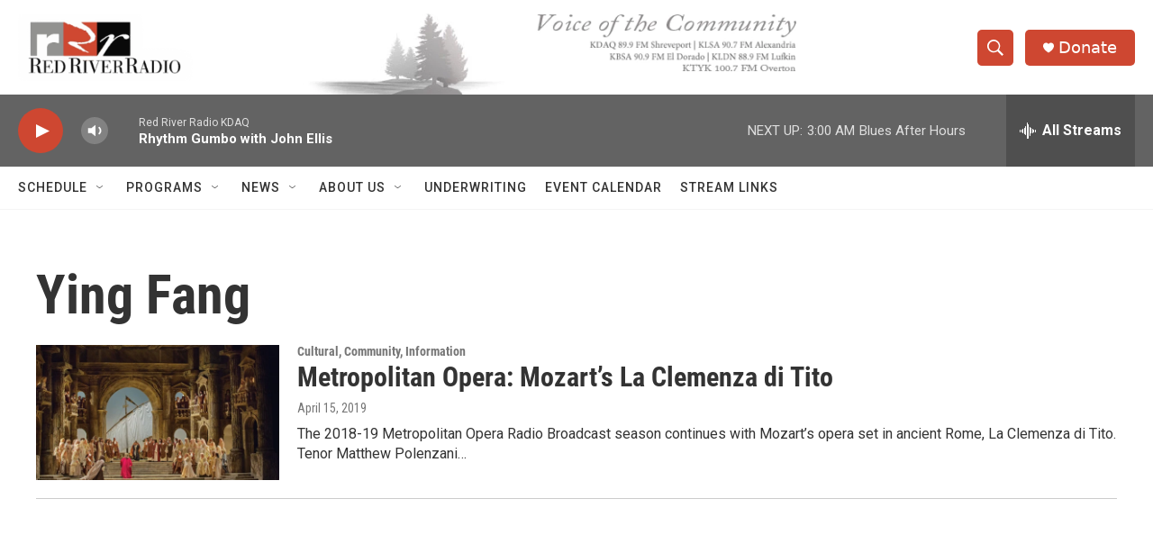

--- FILE ---
content_type: text/html; charset=utf-8
request_url: https://www.google.com/recaptcha/api2/aframe
body_size: 267
content:
<!DOCTYPE HTML><html><head><meta http-equiv="content-type" content="text/html; charset=UTF-8"></head><body><script nonce="ExlcKCGvT2ZpdOAvIwy99g">/** Anti-fraud and anti-abuse applications only. See google.com/recaptcha */ try{var clients={'sodar':'https://pagead2.googlesyndication.com/pagead/sodar?'};window.addEventListener("message",function(a){try{if(a.source===window.parent){var b=JSON.parse(a.data);var c=clients[b['id']];if(c){var d=document.createElement('img');d.src=c+b['params']+'&rc='+(localStorage.getItem("rc::a")?sessionStorage.getItem("rc::b"):"");window.document.body.appendChild(d);sessionStorage.setItem("rc::e",parseInt(sessionStorage.getItem("rc::e")||0)+1);localStorage.setItem("rc::h",'1769238134549');}}}catch(b){}});window.parent.postMessage("_grecaptcha_ready", "*");}catch(b){}</script></body></html>